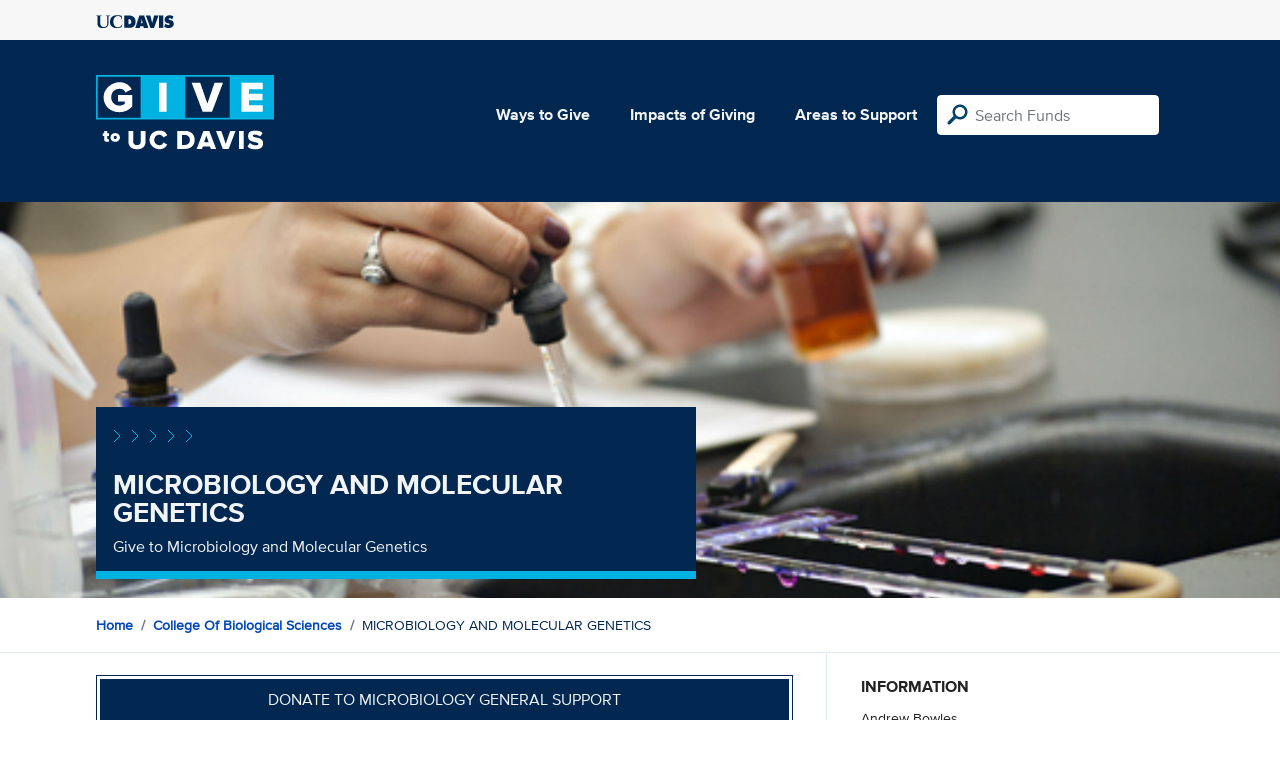

--- FILE ---
content_type: text/html; charset=utf-8
request_url: https://give.ucdavis.edu/BMIC?appeal=20003
body_size: 3480
content:




<!DOCTYPE html>
<html lang="en">
<head>
    <meta charset="utf-8">
    <title>Give UC Davis - MICROBIOLOGY AND MOLECULAR GENETICS</title>
    <meta name="viewport" content="width=device-width, initial-scale=1.0">
    <meta name="description" content="Donate to the University of California at Davis">
    <meta property="og:description" content="Give to Microbiology and Molecular Genetics" />
    <meta property="og:title" content="MICROBIOLOGY AND MOLECULAR GENETICS" />
    <meta property="og:image" content="https://give.blob.core.windows.net/giveupload/6a63cadf-7da9-4fca-8854-47c1dcc8f197-md_20111011_microbiology_076-small.jpg" />
    <meta name="twitter:card" content="photo">
    <meta name="twitter:site" content="&#64;srkirkland">
    <meta name="twitter:title" content="Give to Microbiology and Molecular Genetics">
    <meta name="twitter:image:src" content="https://give.blob.core.windows.net/giveupload/6a63cadf-7da9-4fca-8854-47c1dcc8f197-md_20111011_microbiology_076-small.jpg">

    <!-- Style Preprocessor Thingy -->
    <script src="/bundles/css-browser-selector?v=wxpxockR6AdiqJLxd3fmMdjZnPaqb_T2IQGHO1jg0Ys1"></script>


    <!-- Le styles -->
    <link href="/Content/styles?v=ts-Cup2idkRw86d8ZqwruGmva_KTyho8OCCTjg57kdA1" rel="stylesheet"/>


    <!-- Fav and touch icons -->
    <link rel="shortcut icon" href='/favicon.ico?v2'>
    <link rel="apple-touch-icon" href='/content/images/apple-touch-icon.png?v2'>

    <link href="https://doublethedonation.com/api/css/ddplugin.css" rel="stylesheet" />

    <!-- Google Tag Manager -->
    <script nonce="7ecc8f3e494e3803753d466cde21e2c62932b20ea9f00b237c666a5ab692796e">(function(w,d,s,l,i){w[l]=w[l]||[];w[l].push({'gtm.start':
    new Date().getTime(),event:'gtm.js'});var f=d.getElementsByTagName(s)[0],
    j=d.createElement(s),dl=l!='dataLayer'?'&l='+l:'';j.async=true;j.src=
    'https://www.googletagmanager.com/gtm.js?id='+i+dl;f.parentNode.insertBefore(j,f);
    })(window,document,'script','dataLayer','GTM-PSBL2QQ');</script>
    <!-- End Google Tag Manager -->



    
</head>

<body>
<!-- Google Tag Manager (noscript) -->
<noscript><iframe src="https://www.googletagmanager.com/ns.html?id=GTM-PSBL2QQ"
height="0" width="0" style="display:none;visibility:hidden"></iframe></noscript>
<!-- End Google Tag Manager (noscript) -->

<div class="pagewrap">
    <header>
        <div class="container">
            <div class="row justify-content-between align-items-center">
                <div class="col">
                    <a target="_blank" href="https://ucdavis.edu">
                        <img class="img-fluid ucdavis-logo" src="/Content/images/ucdavis_blue.svg" alt="UC Davis" />
                    </a>
                </div>
            </div>
        </div>
    </header>

<div class="navbar">
  <div class="container">
    <div class="row">
        <div class="col-12 col-sm-6 col-md-5 col-lg-4 nav-brand">
            <a class="logo" href="/"><img src="/Content/images/logo-mark.svg?v=2025d" style="margin-top:15px; height:75px"  alt="logo mark"></a>
        </div>
      
      <div class="nav-content">
        <ul class="navbar-nav">
          <li class="nav-item">
            <a target="_blank" href="https://giving.ucdavis.edu/ways-to-give">Ways to Give</a>
          </li>
          <li class="nav-item">
            <a target="_blank" href="https://giving.ucdavis.edu/impacts-giving">Impacts of Giving</a>
          </li>
          <li class="nav-item">
            <a href="/Area?appeal=20003">Areas to Support</a>
          </li>
        </ul>
        <form action="/Search/Results?appeal=20003" method="GET">
          <input type="hidden" name="appeal" value="20003" />
          <input type="hidden" name="donor" />
          <input type="hidden" name="amount" />
          <input type="hidden" name="recurring" />
          <input type="search" id="search" name="q" class="form-control nav-search" placeholder="Search Funds" />
        </form>
      
        
      </div>
    </div>
  </div>
</div>

    <div class="container" id="search-results" style="display: none;">
        <div class="well well-sm">
            <h4>Search results</h4>
            <div class="row" id="results-row"></div>
        </div>
    </div>

    



<div class="banner--areas" style="background-image:url(https://give.blob.core.windows.net/giveupload/6a63cadf-7da9-4fca-8854-47c1dcc8f197-md_20111011_microbiology_076-orig.jpg);">
    <div class="container">
        <div class="row">
            <div class="banner--fund-title">
                <img src="/Content/images/caret-tahoe-symbol.svg" alt="micropattern of carets">
                <h1>MICROBIOLOGY AND MOLECULAR GENETICS</h1>
                <p class="fund_description">Give to Microbiology and Molecular Genetics</p>
            </div>
        </div>
    </div>
</div>

<div class="breadcrumb-container">
    <div class="container">
        <div class="row align-items-top">
            <div class="col-12">
                <ul class="breadcrumb">
                    <li class="breadcrumb-item">
                         <a href="/">Home</a>
                    </li>
                    <li class="breadcrumb-item">
                        <a href="/BIOS?appeal=20003">College of Biological Sciences</a>
                    </li>
                    <li class="breadcrumb-item">
                    MICROBIOLOGY AND MOLECULAR GENETICS
                    </li>
                </ul>
            </div>
        </div>
    </div>
</div>

<div class="main-content">
    <div class="container">
        <div class="row">
            <div class="col-12 col-lg-8 main-left">
                            <a class="btn btn--blue-filled btn-full" href="https://giveto.ucdavis.edu/campaigns/49377/donations/new?value=100&amp;appeal_code=W2026&amp;hide_appeal_code=1&amp;designation_id=MICVARD">
                                Donate to Microbiology General Support 
                            </a>
                        <div class="areas_details">

                        <div class="description"><p>Current faculty members utilize molecular genetics to study the biology of individual microbes and also use microbial and non-microbial models for the study of specific cellular processes, including recombination, stress responses, aging, cancer, DNA repair, and mutagenesis.</p>
</div>
                       
                        </div>
                        
                        <div class="area_search">
                            <!-- <h4>Search within MICROBIOLOGY AND MOLECULAR GENETICS</h4> -->
                            <form class="d-flex" role="form" action="/Search/Results?appeal=20003" method="GET">
                                        
                                <label class="sr-only" for="search">Search within MICROBIOLOGY AND MOLECULAR GENETICS</label>
                                <input type="hidden" name="areaCode" value="BMIC" />
                                <input id="searchParentArea" name="searchParentArea" type="hidden" value="False" />
                                <input type="hidden" name="appeal" value="20003" />
                                <input type="hidden" name="donor" />
                                <input type="hidden" name="amount" />
                                <input type="hidden" name="recurring" />
                                <input type="search" class="form-control area-input" id="search" name="q" placeholder="Search MICROBIOLOGY AND MOLECULAR GENETICS">
                                <input class="btn" type="submit" value="Search" name="search">
                                        
                            </form>
                        </div>
                   
                        <div class="areas_associated">
                                <h3>Associated Funds</h3>
                                <ul class="associated-list">
                                        <li>
                                            <a href="/BMIC/JAMVPAG?appeal=20003">Arsuaga-Vazquez Lab Support Fund</a>
                                        </li>
                                        <li>
                                            <a href="/BMIC/134405?appeal=20003">John R. Roth Undergraduate Research Award</a>
                                        </li>
                                        <li>
                                            <a href="/BMIC/94557?appeal=20003">Martin L. Privalsky Memorial Lecture</a>
                                        </li>
                                        <li>
                                            <a href="/BMIC/124619?appeal=20003">Michael A. Savageau Lecture in Molecular Systems Biology</a>
                                        </li>
                                        <li>
                                            <a href="/BMIC/325566?appeal=20003">Microbiology and Molecular Genetics (MMG) Seminar Series Fund</a>
                                        </li>
                                        <li>
                                            <a href="/BMIC/MICVARD?appeal=20003">Microbiology General Support</a>
                                        </li>
                                        <li>
                                            <a href="/BMIC/76734?appeal=20003">Virology and DNA Topology Research Fund</a>
                                        </li>
                                </ul>
                                                    </div>
                      
            </div>  
            <div class="col-12 col-lg-4 main-right">
                <div class="portlet">
                            <h2>Information</h2>
    <div class="portlet__contents">
    <p>
Andrew Bowles<br/>

Senior Director of Development<br/>

                <a href="/cdn-cgi/l/email-protection#1e3e7f7c7169727b6d5e6b7d7a7f68776d307b7a6b"><span class="__cf_email__" data-cfemail="0c6d6e637b60697f4c796f686d7a657f22696879">[email&#160;protected]</span></a><br/>

(530) 754-9253<span> (Phone)</span><br/>

</p>
    </div>

                </div>

                <div class="portlet">
                    <h2>Tags</h2>
                    <ul class="associated-list">
                            <li>
                                <a href="/Search/Tags/stem?appeal=20003">stem</a>
                            </li>
                            <li>
                                <a href="/Search/Tags/environment?appeal=20003">environment</a>
                            </li>
                            <li>
                                <a href="/Search/Tags/research?appeal=20003">research</a>
                            </li>
                            <li>
                                <a href="/Search/Tags/global?appeal=20003">global</a>
                            </li>
                            <li>
                                <a href="/Search/Tags/health?appeal=20003">health</a>
                            </li>
                    </ul>
                </div>
            </div>  
        </div>
    </div>
</div>



        
</div>

    <footer>
        <div class="container">
            <div class="row">
                <div class="col-md-3">
                    <img class="img-fluid ucdavis-logo" src="/Content/images/ucdavis_white.svg" alt="UC Davis"/>
                    
                    <p>
                        Copyright &copy; The Regents of the University of California, Davis campus. All rights reserved.
                        </p>
                </div>
                <div class="col-6 col-md-3">
                    <ul>
                        <li><a target="_blank" href="https://giving.ucdavis.edu/resources">Donor Resources</a></li>
                        <li><a target="_blank" href="https://giving.ucdavis.edu/resources/stewardship-award-program">Faculty &amp; Staff Stewardship Awards Program</a></li>
                        
                        <li><a target="_blank" href="https://giving.ucdavis.edu/resources/volunteers">Volunteers</a></li>
                        <li><a target="_blank" href="https://alumni.ucdavis.edu">UC Davis Alumni & Affiliate Relations</a></li>
                        <li><a target="_blank" href="https://giving.ucdavis.edu/privacy-policy">Privacy Policy</a></li>
                    </ul>
                </div>
                <div class="col-6 col-md-3">
                <ul>
                    <li><a target="_blank" href="https://giving.ucdavis.edu/foundation">UC Davis Foundation</a></li>
                    <li><a target="_blank" href="https://occr.ucdavis.edu/poc/">Principles of Community</a></li>
                    <li><a target="_blank" href="https://giving.ucdavis.edu/contact">Contact Us</a></li>
                    <li><a target="_blank" href="https://giving.ucdavis.edu/update-info">Update Your Contact Info</a></li>
                    </ul>
                </div>
                <div class="col-md-3">
                    <h3>University of California, Davis</h3>
                    <p>One Shields Avenue <br>
                    Davis, CA 95616-5270</p>
                    <br>
                    <h3>Development and Alumni Relations</h3>
                    <p>530-754-4438 <br>
                    <a class="email-link" href="/cdn-cgi/l/email-protection#6f0b0a190a03001f020a011b2f1a0c0b0e19061c410a0b1a"><span class="__cf_email__" data-cfemail="6b0f0e1d0e07041b060e051f2b1e080f0a1d0218450e0f1e">[email&#160;protected]</span></a></p>
                    
                </div>

            </div>
        </div>
    </footer>

    <script data-cfasync="false" src="/cdn-cgi/scripts/5c5dd728/cloudflare-static/email-decode.min.js"></script><script id="search-result-template" type="text/x-handlebars-template">
        <div class="col-md-3">
            <div class="media">
                <a class="pull-left" href="{{location}}">
                    <i class="fa {{icon}} fa-4x"></i>
                </a>
                <div class="media-body">
                    <h4 class="media-heading">{{name}}</h4>
                    <p>{{description}}</p>
                </div>
            </div>
        </div>
    </script>
    
            


    <script src="//ajax.googleapis.com/ajax/libs/jquery/3.5.1/jquery.min.js"></script>
    <script src="/bundles/bootstrap?v=t4gwlYjXZzboCF6GVW3q03qwKSx1LL_wg9bHqDZs64Y1"></script>

    

    <script src="/bundles/jqueryval?v=MnOg6IEOn70hJy5AL_erbPyyKAb2p70aK8o8IGvwf201"></script>

    
    <script>
        $(function() {
            $('.description a').attr('target', '_blank');
        })
    </script>


    


</body>
</html>
